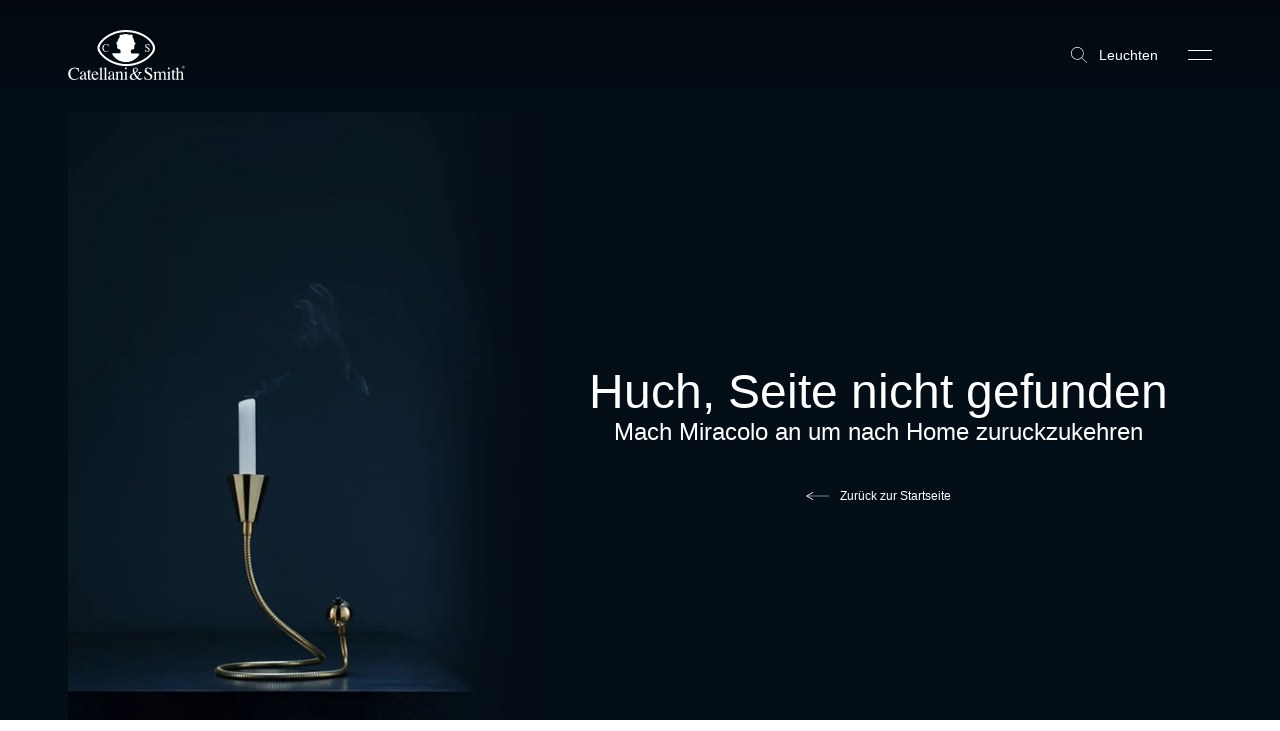

--- FILE ---
content_type: text/html; charset=utf-8
request_url: https://www.catellanismith.com/de/about-giulietta-be-last-episode-finally-home-2/
body_size: 7671
content:
<!DOCTYPE html><html class="scroll-smooth" lang="de"><head><meta charSet="utf-8"/><meta name="viewport" content="width=device-width"/><meta name="next-head-count" content="2"/><link rel="preconnect" href="https://catellani.kinsta.cloud/" crossorigin="anonymous"/><link rel="dns-prefetch" href="https://catellani.kinsta.cloud/"/><link rel="preconnect" href="https://wp.catellanismith.com/" crossorigin="anonymous"/><link rel="dns-prefetch" href="https://wp.catellanismith.com/"/><link rel="preconnect" href="https://www.googletagmanager.com/" crossorigin="anonymous"/><link rel="dns-prefetch" href="https://www.googletagmanager.com/"/><link rel="preconnect" href="https://connect.facebook.net/" crossorigin="anonymous"/><link rel="dns-prefetch" href="https://connect.facebook.net/"/><link rel="preconnect" href="https://connect.facebook.net/" crossorigin="anonymous"/><link rel="dns-prefetch" href="https://connect.facebook.net/"/><link rel="preconnect" href="https://mc.yandex.ru/" crossorigin="anonymous"/><link rel="dns-prefetch" href="https://mc.yandex.ru/"/><link rel="preconnect" href="https://s.pinimg.com/" crossorigin="anonymous"/><link rel="dns-prefetch" href="https://s.pinimg.com/"/><link rel="preconnect" href="https://www.gstatic.com/" crossorigin="anonymous"/><link rel="dns-prefetch" href="https://www.gstatic.com/"/><link rel="preconnect" href="https://static.hotjar.com/" crossorigin="anonymous"/><link rel="dns-prefetch" href="https://static.hotjar.com/"/><link rel="preconnect" href="https://cdn.iubenda.com/" crossorigin="anonymous"/><link rel="dns-prefetch" href="https://cdn.iubenda.com/"/><link rel="preconnect" href="https://js-eu1.hs-scripts.com/" crossorigin="anonymous"/><link rel="dns-prefetch" href="https://js-eu1.hs-scripts.com/"/><link rel="preconnect" href="https://js-eu1.hs-banner.com/" crossorigin="anonymous"/><link rel="dns-prefetch" href="https://js-eu1.hs-banner.com/"/><link rel="preconnect" href="https://js-eu1.hs-analytics.net/" crossorigin="anonymous"/><link rel="dns-prefetch" href="https://js-eu1.hs-analytics.net/"/><link rel="preconnect" href="https://js-eu1.hsadspixel.net/fb.js" crossorigin="anonymous"/><link rel="dns-prefetch" href="https://js-eu1.hsadspixel.net/fb.js"/><link rel="preconnect" href="https://googleads.g.doubleclick.net/" crossorigin="anonymous"/><link rel="dns-prefetch" href="https://googleads.g.doubleclick.net/"/><script>window.dataLayer = window.dataLayer || [];window.dataLayer.push({originalLocation: document.location.protocol + '//' +document.location.hostname + document.location.pathname + document.location.search});</script><link rel="preload" href="/_next/static/media/deb8ea0609f31eac-s.p.woff" as="font" type="font/woff" crossorigin="anonymous" data-next-font="size-adjust"/><link rel="preload" href="/_next/static/media/dfcc411b6318026b-s.p.woff" as="font" type="font/woff" crossorigin="anonymous" data-next-font="size-adjust"/><link rel="preload" href="/_next/static/media/eeddff960d0bda27-s.p.woff2" as="font" type="font/woff2" crossorigin="anonymous" data-next-font="size-adjust"/><link rel="preload" href="/_next/static/media/9d933a6ee46b735c-s.p.woff2" as="font" type="font/woff2" crossorigin="anonymous" data-next-font="size-adjust"/><link rel="preload" href="/_next/static/css/64b6bd7e594963b7.css" as="style"/><link rel="stylesheet" href="/_next/static/css/64b6bd7e594963b7.css" data-n-g=""/><noscript data-n-css=""></noscript><script defer="" nomodule="" src="/_next/static/chunks/polyfills-42372ed130431b0a.js"></script><script data-partytown-config="">
            partytown = {
              lib: "/_next/static/~partytown/"
            };
          </script><script data-partytown="">!(function(w,p,f,c){c=w[p]=w[p]||{};c[f]=(c[f]||[])})(window,'partytown','forward');/* Partytown 0.7.5 - MIT builder.io */
!function(t,e,n,i,r,o,a,d,s,c,p,l){function u(){l||(l=1,"/"==(a=(o.lib||"/~partytown/")+(o.debug?"debug/":""))[0]&&(s=e.querySelectorAll('script[type="text/partytown"]'),i!=t?i.dispatchEvent(new CustomEvent("pt1",{detail:t})):(d=setTimeout(f,1e4),e.addEventListener("pt0",w),r?h(1):n.serviceWorker?n.serviceWorker.register(a+(o.swPath||"partytown-sw.js"),{scope:a}).then((function(t){t.active?h():t.installing&&t.installing.addEventListener("statechange",(function(t){"activated"==t.target.state&&h()}))}),console.error):f())))}function h(t){c=e.createElement(t?"script":"iframe"),t||(c.setAttribute("style","display:block;width:0;height:0;border:0;visibility:hidden"),c.setAttribute("aria-hidden",!0)),c.src=a+"partytown-"+(t?"atomics.js?v=0.7.5":"sandbox-sw.html?"+Date.now()),e.body.appendChild(c)}function f(n,r){for(w(),i==t&&(o.forward||[]).map((function(e){delete t[e.split(".")[0]]})),n=0;n<s.length;n++)(r=e.createElement("script")).innerHTML=s[n].innerHTML,e.head.appendChild(r);c&&c.parentNode.removeChild(c)}function w(){clearTimeout(d)}o=t.partytown||{},i==t&&(o.forward||[]).map((function(e){p=t,e.split(".").map((function(e,n,i){p=p[i[n]]=n+1<i.length?"push"==i[n+1]?[]:p[i[n]]||{}:function(){(t._ptf=t._ptf||[]).push(i,arguments)}}))})),"complete"==e.readyState?u():(t.addEventListener("DOMContentLoaded",u),t.addEventListener("load",u))}(window,document,navigator,top,window.crossOriginIsolated);</script><script defer="" src="/_next/static/chunks/4298.27d9f9cc792aacf9.js"></script><script defer="" src="/_next/static/chunks/3299-607aa8e6dc05c199.js"></script><script defer="" src="/_next/static/chunks/1664-82b5c88a64572899.js"></script><script defer="" src="/_next/static/chunks/4004.21bf2628c6211642.js"></script><script defer="" src="/_next/static/chunks/294.61930ff888c75e64.js"></script><script src="/_next/static/chunks/webpack-842c8bca975a7f24.js" defer=""></script><script src="/_next/static/chunks/framework-b81235c9d75dc1ed.js" defer=""></script><script src="/_next/static/chunks/main-008fa9f697c6a22c.js" defer=""></script><script src="/_next/static/chunks/pages/_app-051a913ba3bb600c.js" defer=""></script><script src="/_next/static/chunks/4139-fe6043427f1057d8.js" defer=""></script><script src="/_next/static/chunks/5982-83a3aa68bc6a6e2d.js" defer=""></script><script src="/_next/static/chunks/pages/%5B...slug%5D-0af209b9b2c9b5bc.js" defer=""></script><script src="/_next/static/catellani/_buildManifest.js" defer=""></script><script src="/_next/static/catellani/_ssgManifest.js" defer=""></script><style id="__jsx-679314790">:root{--catellani-font:'__myFont_8858f9', '__myFont_Fallback_8858f9'}body{font-family:"Helvetica Neue",Helvetica,Arial,serif}</style></head><body class="text-base"><noscript><iframe src="https://gtag.catellanismith.com/ns.html?id=GTM-K7JJCPB" height="0" width="0" style="display:none;visibility:hidden"></iframe></noscript><div id="__next"><div class="pt-20 lg:pt-28 min-h-screen flex p-sides pb-10 bg-dark min-h-screen md:pb-20 mb-10 lg:pb-34"><nav class="absolute pointer-events-none top-0 z-[999] w-full left-0 py-3.75 md:py-8.5 bg-gradient-to-b from-black/40 to-transparent"><div class="sides flex items-center justify-between"><a class="relative link w-[118px] h-13" href="/de/"><svg xmlns="http://www.w3.org/2000/svg" viewBox="0 0 94 40" class="&#x27;absolute left-0 w-full h-full top-0 fill-white"><path d="M46.4 27.24c-11.79 0-21.34-8.38-21.36-12.79 0-4.85 9.57-12.99 21.36-12.79 13.35.25 21.34 8.28 21.36 12.79.02 4.77-9.56 12.79-21.36 12.79ZM46.4 0C33.64-.24 23.27 8.98 23.3 14.46c.02 5 10.34 14.46 23.1 14.46s23.13-9.06 23.11-14.46C69.51 9.39 60.84.29 46.4 0Z"></path><path d="M51.1 3.86c.52.49.77 1.18.2 1.67.57 1.15 1.46 2.18 1.35 3.62.34.75 1.46 1.32 1.03 2.27-.69 0-.71.75-.83 1.23-.52.66.69 2.35-.6 2.79-.8.17-1.92-.03-2.18 1.03.17.78-.34 1.92.72 2.27 2.13.26 3.97 0 6.2.23-.29.97-1.15 1.92-1.76 2.87-3.19 3.16-7.81 4.76-12.28 3.41-3.09-.69-6.66-3.27-7.87-6.28l.31-.32 6.09-.11c.75-.37.37-1.35.31-1.95-.06-1.72-2.38-.83-2.67-2.38-.17-1.09.49-2.35-.63-3.21-.23-1.29 1.46-1.76 1.23-3.09.7-.82 1.23-1.76 1.55-2.79-.6-.29-.11-.97.2-1.35 1.81.34 3.56-1.03 5.6-.4 1.35.49 2.56.34 4.02.52M28.05 12.2c-.53.61-.81 1.4-.78 2.2-.03.78.24 1.54.75 2.13.47.5 1.1.83 1.78.91.68.08 1.37-.08 1.94-.47.27-.18.51-.4.71-.66l-.16-.16c-.21.22-.45.41-.71.57-.37.22-.79.33-1.22.33-.29 0-.58-.06-.84-.18s-.49-.31-.67-.53a2.94 2.94 0 0 1-.6-1.91c-.04-.73.16-1.45.57-2.05.17-.23.38-.42.64-.55.25-.13.54-.19.82-.19.27 0 .55.05.79.17.25.12.46.3.62.52.2.29.35.62.44.97h.19l-.08-2.02h-.18c-.02.09-.08.17-.15.22a.44.44 0 0 1-.22.07c-.19-.04-.37-.09-.55-.15-.31-.09-.63-.14-.95-.15-.41-.01-.81.06-1.18.23-.37.16-.7.4-.97.71M61.59 17.41h.19c0-.07.03-.14.06-.2.02-.03.05-.06.09-.08.04-.02.08-.02.11-.02.17.04.33.09.49.15.26.1.54.15.82.16.48.02.94-.15 1.29-.47a1.56 1.56 0 0 0 .51-1.17c0-.33-.09-.64-.28-.91a3.98 3.98 0 0 0-.99-.84l-.75-.48a2.81 2.81 0 0 1-.62-.52.977.977 0 0 1-.2-.59c0-.11.02-.23.06-.33.04-.1.11-.2.2-.27a.97.97 0 0 1 .61-.22c.33.01.65.13.91.34.36.31.59.74.67 1.2h.21l-.19-1.91h-.17c-.02.08-.05.15-.1.22a.36.36 0 0 1-.1.07c-.04.01-.08.02-.12.01-.16-.04-.32-.09-.47-.15-.22-.09-.46-.14-.7-.15a1.513 1.513 0 0 0-1.13.44c-.14.15-.26.33-.33.52-.08.19-.11.4-.11.61 0 .34.13.68.36.93.16.17.33.32.52.44l.73.48c.29.18.57.39.82.62.19.2.3.48.3.76 0 .14-.01.28-.07.41a.965.965 0 0 1-.93.62c-.24 0-.49-.05-.7-.16-.22-.11-.41-.27-.56-.46a3.46 3.46 0 0 1-.51-.97h-.19l.27 1.92ZM6.57 30.33c.3.1.61.17.92.23.14 0 .27-.04.38-.11.13-.08.22-.21.26-.35h.3l.12 3.23h-.33a4.74 4.74 0 0 0-.75-1.55 2.81 2.81 0 0 0-1.06-.84c-.41-.19-.87-.28-1.32-.27-.48 0-.95.09-1.38.3-.43.21-.8.51-1.09.89a5.07 5.07 0 0 0-.96 3.28c-.06 1.11.3 2.2 1.01 3.06.31.37.71.66 1.15.86.44.2.92.3 1.41.28.72 0 1.43-.19 2.05-.55.44-.24.84-.54 1.2-.88l.26.26A4.981 4.981 0 0 1 4.93 40a4.743 4.743 0 0 1-3.67-1.48c-.85-.93-1.3-2.16-1.26-3.41-.04-1.3.43-2.57 1.32-3.53a4.753 4.753 0 0 1 3.62-1.5c.54 0 1.08.08 1.6.23M12.89 35.91c-.46.14-.91.34-1.32.59-.67.42-1.01.89-1.01 1.42-.01.18.02.36.1.53.08.16.19.31.34.41.18.13.39.2.61.2.31 0 .62-.09.88-.26.13-.06.24-.15.31-.27.08-.12.12-.25.13-.39l-.04-2.22Zm-2.57.78c.82-.46 1.68-.84 2.57-1.15v-.6c.02-.34-.03-.68-.14-1-.1-.17-.25-.3-.43-.38-.18-.08-.37-.11-.57-.09-.24 0-.47.06-.68.19-.1.05-.18.12-.24.21s-.09.2-.09.31c0 .1.02.19.04.28.02.09.03.17.04.26.01.11 0 .21-.05.31s-.12.18-.21.24c-.1.06-.23.1-.35.09-.09 0-.18-.01-.26-.05a.691.691 0 0 1-.22-.16.707.707 0 0 1-.17-.46c.02-.2.09-.4.19-.58.1-.18.24-.33.41-.45a2.6 2.6 0 0 1 1.76-.54c.91 0 1.52.29 1.84.88.2.44.29.93.26 1.42v2.82c0 .19.03.38.08.56.02.08.07.15.14.2.07.05.15.07.24.07s.18-.01.26-.05c.13-.07.25-.15.36-.24v.36c-.14.17-.3.32-.48.44-.24.16-.52.25-.8.26a.822.822 0 0 1-.38-.06.713.713 0 0 1-.3-.24c-.15-.21-.23-.46-.23-.72-.28.25-.59.48-.91.68-.36.24-.78.37-1.21.38-.19 0-.39-.04-.57-.12-.18-.08-.34-.19-.48-.33-.15-.14-.26-.31-.34-.49-.08-.19-.11-.38-.11-.58 0-.35.11-.69.28-.98.18-.3.43-.54.73-.71M18.39 33.31v.48h-1.43v4.04c0 .27.02.54.09.8.04.14.13.27.25.36.12.09.27.13.42.13.16 0 .31-.04.44-.12.16-.11.31-.24.44-.38l.18.15-.15.21c-.2.29-.46.53-.77.71-.24.13-.51.2-.79.2-.24.02-.48-.05-.68-.18-.2-.13-.36-.33-.44-.56a2.99 2.99 0 0 1-.16-1.11v-4.25h-.78s-.04-.02-.05-.04v-.06c0-.04 0-.07.03-.1.06-.06.13-.12.2-.17.24-.2.47-.42.69-.65.14-.17.47-.6.99-1.32h.11v1.84l1.42.02Z"></path><path d="M20 34.4c-.17.29-.27.61-.32.95h2.91c-.02-.36-.11-.71-.26-1.04a1.206 1.206 0 0 0-1.14-.61c-.25 0-.49.06-.7.18-.21.12-.39.31-.5.53m3.34-.54c.25.25.45.55.58.89.13.33.18.69.16 1.05h-4.41c.05 1.08.29 1.87.74 2.36.19.23.43.42.7.55.27.13.57.19.87.2.44.01.88-.12 1.24-.38.38-.3.69-.67.93-1.09l.25.08c-.22.63-.59 1.2-1.08 1.65-.25.25-.56.44-.89.57-.33.13-.68.19-1.04.18-.4.02-.79-.06-1.15-.24-.36-.17-.66-.43-.89-.76-.48-.67-.73-1.47-.72-2.29-.02-.88.28-1.74.83-2.43.25-.33.58-.6.96-.77.38-.18.79-.27 1.21-.25.64 0 1.26.24 1.73.68M24.58 39.57c.31 0 .62-.1.88-.27a.999.999 0 0 0 .23-.79v-6.82c.01-.21-.01-.43-.08-.63a.59.59 0 0 0-.24-.23.628.628 0 0 0-.33-.06c-.07 0-.14 0-.22.02l-.29.06v-.23c.63-.17 1.39-.4 2.28-.68h.04l.01.02v8.58c-.02.14 0 .28.03.41.04.13.1.26.18.37.27.16.57.24.88.23v.2h-3.39v-.18ZM28.15 39.57c.31 0 .62-.1.88-.27a.999.999 0 0 0 .23-.79v-6.82c.01-.21-.01-.43-.08-.63-.05-.1-.14-.18-.24-.24s-.22-.07-.33-.06c-.07 0-.14 0-.22.02l-.29.06v-.23c.63-.17 1.39-.4 2.28-.68h.04l.01.02v8.58c-.02.14-.01.28.02.41.04.13.1.26.18.37.27.16.57.24.88.23v.2h-3.39v-.18ZM35.52 35.91c-.46.14-.91.34-1.32.59-.68.42-1.03.9-1.03 1.43-.01.18.02.36.1.53.08.16.19.31.34.41.17.13.39.2.6.2.31 0 .62-.09.88-.26.13-.06.24-.15.31-.27s.12-.25.13-.39l-.02-2.23Zm-2.57.78c.82-.46 1.68-.84 2.57-1.15v-.6c.02-.34-.03-.68-.15-1-.1-.17-.25-.3-.42-.38-.18-.08-.37-.11-.56-.09-.24 0-.48.06-.68.19-.1.05-.18.12-.24.21s-.09.2-.09.31c0 .09.02.19.04.28.02.09.03.17.04.26.01.11 0 .21-.05.31s-.12.18-.21.24c-.1.06-.23.1-.35.09-.09 0-.18-.01-.26-.05a.691.691 0 0 1-.22-.16.707.707 0 0 1-.17-.46c.02-.21.09-.4.19-.58.1-.18.25-.33.41-.45a2.6 2.6 0 0 1 1.76-.54c.91 0 1.52.29 1.84.88.2.44.29.93.26 1.42v2.82c0 .19 0 .38.05.56.02.08.07.16.14.21.07.05.15.07.24.07s.18-.01.26-.05c.12-.07.25-.15.36-.24v.36c-.14.17-.3.32-.49.44-.23.16-.51.25-.8.26a.822.822 0 0 1-.38-.06.713.713 0 0 1-.3-.24 1.32 1.32 0 0 1-.24-.72c-.28.26-.59.48-.91.68-.36.23-.78.37-1.21.38-.19 0-.39-.04-.57-.11a1.582 1.582 0 0 1-.81-.82c-.08-.19-.11-.38-.11-.58 0-.35.11-.69.28-.98.18-.3.43-.54.73-.71"></path><path d="M37.64 39.57c.25-.01.49-.1.68-.25.16-.24.23-.53.19-.81v-3.59c.01-.21-.02-.42-.08-.63a.542.542 0 0 0-.24-.21c-.1-.05-.21-.06-.32-.05h-.13l-.16.02v-.25c.19-.05.65-.19 1.37-.42l.66-.21s.05 0 .06.04v1.12c.31-.31.65-.58 1.01-.83.34-.22.73-.34 1.13-.34.32 0 .63.09.88.28.5.35.75.99.75 1.9v3.28c-.02.26.05.51.2.72.09.08.2.15.31.19.12.04.24.05.36.04v.2h-2.99v-.2c.26-.01.51-.12.71-.29.17-.28.24-.61.2-.93v-2.99c.01-.35-.06-.69-.22-1a.894.894 0 0 0-.35-.32.855.855 0 0 0-.47-.08c-.3 0-.59.11-.84.28-.22.16-.42.34-.61.53v3.92c-.02.12 0 .25.04.36.04.12.1.22.19.31.21.13.46.2.71.19v.2h-3.05v-.19ZM45.52 30.19c.07-.07.15-.13.24-.16.09-.04.19-.06.28-.05a.776.776 0 0 1 .52.22c.07.07.12.15.16.24.04.09.05.18.05.28 0 .1-.02.19-.05.28-.04.09-.09.17-.16.23-.14.13-.32.21-.52.21a.717.717 0 0 1-.73-.72c0-.19.08-.38.21-.51Zm-1.11 9.38c.33 0 .66-.09.95-.26.13-.12.19-.44.19-1v-3.37c.01-.22 0-.43-.06-.64a.414.414 0 0 0-.17-.22.423.423 0 0 0-.27-.07h-.15l-.44.11v-.16l.3-.09c.81-.26 1.38-.44 1.7-.58.08-.04.16-.07.25-.08v5.13c-.04.35.02.7.19 1 .26.18.57.27.88.26v.2h-3.39l.02-.22ZM54.27 33.08a1.894 1.894 0 0 0 .63-1.33c.01-.32-.1-.64-.32-.88-.1-.11-.23-.2-.37-.26a.957.957 0 0 0-.44-.08c-.15 0-.31.02-.45.08s-.27.15-.37.27c-.21.26-.31.58-.29.91 0 .33.06.65.16.96.12.37.27.72.44 1.07.37-.2.72-.44 1.03-.72m-.91 5.89c.4-.16.77-.39 1.08-.68-.44-.56-.78-1.04-1.03-1.42-.25-.38-.63-1.05-1.16-2.01-.41.22-.79.51-1.12.85-.39.41-.6.96-.6 1.52 0 .51.18 1 .52 1.38.17.19.38.34.61.44.23.1.48.15.74.14.33-.01.66-.09.96-.22Zm-1.32-4.62c-.08-.17-.15-.34-.21-.52-.07-.18-.12-.36-.17-.54-.04-.15-.07-.29-.09-.44-.02-.15-.04-.29-.04-.44-.02-.62.2-1.22.61-1.68.2-.22.44-.39.71-.51.27-.12.56-.17.85-.16.51-.02 1.02.15 1.42.47.17.16.31.35.4.56.09.22.13.45.12.68 0 .29-.05.58-.17.84-.12.26-.3.49-.53.68-.46.39-.96.7-1.51.95.41.75.72 1.28.92 1.59.2.31.52.76.99 1.37.41-.47.76-1 1.04-1.57.16-.33.26-.68.29-1.05a.592.592 0 0 0-.06-.32.512.512 0 0 0-.23-.23c-.2-.08-.41-.12-.63-.13v-.29h3.11v.31c-.24.02-.48.08-.71.17-.28.15-.51.39-.65.68l-.37.67c-.26.48-.48.85-.66 1.1-.18.25-.44.61-.8 1.05.2.23.42.46.64.67.43.4.98.64 1.57.67.28.01.56-.07.79-.23.2-.16.37-.34.53-.54l.22.17c-.07.19-.17.37-.3.52-.14.2-.31.39-.49.56-.25.21-.54.36-.86.44-.18.05-.37.08-.56.08-.49-.01-.96-.17-1.36-.44-.39-.26-.75-.55-1.08-.88-.38.35-.81.65-1.28.88-.58.28-1.21.42-1.85.41-.65.03-1.29-.18-1.8-.6-.22-.21-.4-.46-.52-.74-.12-.28-.17-.59-.15-.89 0-.62.2-1.23.6-1.71a5.59 5.59 0 0 1 1.68-1.34l.58-.31ZM61.12 36.92c.2.56.48 1.07.86 1.53.25.32.58.57.95.74.37.17.77.26 1.18.25.44 0 .86-.15 1.19-.44.17-.15.3-.34.39-.55.09-.21.13-.44.11-.67 0-.23-.04-.45-.13-.66-.09-.21-.22-.4-.38-.56-.43-.38-.89-.71-1.38-.99l-1.23-.77c-.32-.2-.62-.44-.88-.71-.39-.41-.6-.94-.61-1.5 0-.34.05-.67.18-.98.12-.31.31-.59.55-.83.25-.24.55-.43.88-.56.33-.12.68-.18 1.03-.16.4.02.8.09 1.18.23.26.1.52.18.79.23.07 0 .13 0 .2-.02.06-.02.12-.06.17-.1.08-.1.13-.22.16-.35h.29l.32 3.05h-.34c-.13-.76-.53-1.44-1.13-1.93-.44-.34-.98-.53-1.53-.55-.37 0-.74.12-1.03.35-.15.11-.26.26-.34.43-.08.17-.11.35-.1.54 0 .35.11.68.34.95.3.33.66.61 1.04.84l1.26.78c.63.35 1.19.79 1.67 1.32.32.42.49.93.48 1.46 0 .36-.07.71-.21 1.04-.15.33-.36.62-.63.85-.6.52-1.38.78-2.17.75-.47 0-.94-.09-1.39-.25-.27-.1-.54-.19-.82-.25-.07 0-.13 0-.19.03s-.11.07-.15.13c-.06.1-.1.22-.11.34h-.33l-.44-3.05.34.03ZM68.01 39.57c.25 0 .5-.06.73-.18a.8.8 0 0 0 .23-.37c.05-.14.06-.29.04-.44v-3.62c.03-.23-.02-.47-.14-.67a.625.625 0 0 0-.2-.13c-.08-.03-.16-.04-.24-.03h-.22c-.06.01-.12.03-.18.05v-.22l.51-.17c.19-.06.49-.17.91-.33.42-.15.64-.24.67-.24s.04 0 .04.04v1.08c.35-.35.75-.65 1.19-.88.32-.16.68-.24 1.04-.24.22 0 .43.03.63.12s.37.21.51.38c.17.21.3.46.37.72.27-.29.56-.55.88-.78.4-.28.87-.43 1.36-.44.32-.03.63.04.9.21.27.17.48.41.6.71.17.53.25 1.08.22 1.64v2.9a.87.87 0 0 0 .23.68c.24.15.52.23.8.24v.2h-3.16v-.2c.28 0 .56-.08.79-.25.16-.23.23-.5.19-.78v-3.02c.02-.34-.03-.68-.15-1.01a.964.964 0 0 0-.42-.45.96.96 0 0 0-.6-.12c-.32.01-.62.12-.88.3-.23.17-.44.35-.63.56v3.58c-.02.3.05.6.2.86.11.11.24.2.38.26.15.05.3.07.46.06v.2h-3.21v-.2c.31 0 .61-.11.84-.31.16-.37.22-.78.18-1.18v-1.96c.03-.5-.02-1-.14-1.48a.952.952 0 0 0-.36-.52.89.89 0 0 0-.61-.17c-.3 0-.58.08-.84.24-.28.16-.52.36-.72.61v3.85c-.03.25.04.51.19.71.23.16.52.24.8.2v.2H68v-.21Z"></path><path d="M79.91 30.19c.07-.07.15-.13.23-.16.09-.04.18-.06.28-.05.19 0 .38.08.52.21a.717.717 0 0 1 .15.8c-.04.09-.09.17-.16.23-.14.13-.32.21-.52.21s-.38-.07-.52-.21c-.13-.14-.21-.32-.21-.51s.07-.38.21-.51Zm-1.11 9.38c.33 0 .66-.09.95-.26.13-.12.2-.44.2-1v-3.37c0-.22-.01-.43-.06-.64a.414.414 0 0 0-.17-.22.423.423 0 0 0-.27-.07h-.15l-.44.11v-.16l.3-.09c.81-.26 1.38-.44 1.7-.58.08-.04.16-.07.25-.08v5.13c-.04.35.02.7.19 1 .26.18.57.27.88.26v.2h-3.39l.02-.22ZM85.75 33.31v.49h-1.43v4.04c-.01.27.02.54.09.8.04.14.12.27.24.36.12.09.27.13.42.12.16 0 .31-.04.44-.12.16-.11.31-.24.44-.38l.19.15-.15.21c-.2.29-.47.53-.78.71-.24.13-.51.2-.78.2-.24.02-.48-.04-.69-.18-.2-.13-.36-.33-.44-.56a2.99 2.99 0 0 1-.16-1.11v-4.25h-.75l-.05-.04v-.06c0-.04 0-.07.03-.1.06-.06.13-.12.2-.17.24-.2.47-.42.69-.65.14-.17.47-.6 1-1.32h.11v1.83l1.4.02Z"></path><path d="M85.82 39.57c.28 0 .54-.11.75-.28.16-.3.22-.64.18-.97v-6.73c.01-.2-.02-.4-.1-.58-.07-.12-.23-.19-.5-.19h-.32v-.25l.77-.22c.3-.08.52-.15.63-.19l.68-.22v4.37c.23-.28.5-.53.78-.74.39-.27.85-.42 1.32-.42a1.532 1.532 0 0 1 1.55.95c.16.42.24.87.22 1.32v2.86c-.03.33.03.66.17.96.19.18.44.29.71.3v.2h-3.05v-.2c.29 0 .57-.11.79-.29.15-.3.21-.64.18-.97v-2.84c.01-.38-.06-.76-.23-1.1a.868.868 0 0 0-.86-.44c-.39 0-.76.15-1.05.39-.34.26-.52.44-.52.51v3.46c-.04.34.02.68.19.98.23.17.5.27.78.28v.2H85.8v-.15ZM92.26 29.39c-.08-.04-.17-.05-.26-.04h-.18v.44h.2c.07 0 .14 0 .21-.03.04-.01.07-.04.1-.08.02-.04.03-.08.03-.12 0-.03 0-.07-.02-.1a.178.178 0 0 0-.07-.08m-.24-.2c.12 0 .23.01.34.05.06.02.11.07.15.12.04.06.05.12.04.19 0 .05 0 .1-.03.14a.26.26 0 0 1-.1.11c-.05.03-.11.05-.18.06.04 0 .08.02.12.04.04.02.07.05.09.08.04.06.06.12.07.19v.25h-.2v-.15c0-.05 0-.11-.02-.16a.305.305 0 0 0-.1-.13.528.528 0 0 0-.25-.04h-.16v.49h-.22v-1.24h.44Zm-.67-.07a.984.984 0 0 0-.22 1.06c.07.18.2.33.36.44a.986.986 0 0 0 .92.1c.12-.05.23-.12.32-.22.1-.09.18-.2.24-.32s.09-.25.09-.38-.02-.27-.07-.39a.911.911 0 0 0-.22-.33 1.06 1.06 0 0 0-.33-.22c-.12-.05-.26-.07-.39-.07s-.26.03-.38.09-.23.14-.32.23Zm1.49 1.49c-.19.19-.43.3-.69.33-.26.03-.53-.04-.74-.18-.22-.15-.38-.36-.46-.61-.08-.25-.06-.52.04-.77.1-.24.28-.44.51-.57a1.153 1.153 0 0 1 1.42.28c.17.2.26.46.26.72 0 .15-.03.3-.08.43-.06.14-.14.26-.25.37Z"></path></svg></a></div></nav></div></div><script id="__NEXT_DATA__" type="application/json">{"props":{"pageProps":{},"__N_SSG":true},"page":"/[...slug]","query":{},"buildId":"catellani","isFallback":true,"dynamicIds":[4298,3299,4004,294],"gsp":true,"locale":"de","locales":["it","en","fr","es","ru","de"],"defaultLocale":"it","scriptLoader":[]}</script></body></html>

--- FILE ---
content_type: application/javascript; charset=utf-8
request_url: https://www.catellanismith.com/_next/static/chunks/webpack-842c8bca975a7f24.js
body_size: 3252
content:
!function(){"use strict";var e,t,c,a,n,f,r,d,b,o={},u={};function i(e){var t=u[e];if(void 0!==t)return t.exports;var c=u[e]={exports:{}},a=!0;try{o[e].call(c.exports,c,c.exports,i),a=!1}finally{a&&delete u[e]}return c.exports}i.m=o,e=[],i.O=function(t,c,a,n){if(c){n=n||0;for(var f=e.length;f>0&&e[f-1][2]>n;f--)e[f]=e[f-1];e[f]=[c,a,n];return}for(var r=1/0,f=0;f<e.length;f++){for(var c=e[f][0],a=e[f][1],n=e[f][2],d=!0,b=0;b<c.length;b++)r>=n&&Object.keys(i.O).every(function(e){return i.O[e](c[b])})?c.splice(b--,1):(d=!1,n<r&&(r=n));if(d){e.splice(f--,1);var o=a();void 0!==o&&(t=o)}}return t},i.n=function(e){var t=e&&e.__esModule?function(){return e.default}:function(){return e};return i.d(t,{a:t}),t},c=Object.getPrototypeOf?function(e){return Object.getPrototypeOf(e)}:function(e){return e.__proto__},i.t=function(e,a){if(1&a&&(e=this(e)),8&a||"object"==typeof e&&e&&(4&a&&e.__esModule||16&a&&"function"==typeof e.then))return e;var n=Object.create(null);i.r(n);var f={};t=t||[null,c({}),c([]),c(c)];for(var r=2&a&&e;"object"==typeof r&&!~t.indexOf(r);r=c(r))Object.getOwnPropertyNames(r).forEach(function(t){f[t]=function(){return e[t]}});return f.default=function(){return e},i.d(n,f),n},i.d=function(e,t){for(var c in t)i.o(t,c)&&!i.o(e,c)&&Object.defineProperty(e,c,{enumerable:!0,get:t[c]})},i.f={},i.e=function(e){return Promise.all(Object.keys(i.f).reduce(function(t,c){return i.f[c](e,t),t},[]))},i.u=function(e){return 4139===e?"static/chunks/4139-fe6043427f1057d8.js":3299===e?"static/chunks/3299-607aa8e6dc05c199.js":1664===e?"static/chunks/1664-82b5c88a64572899.js":4229===e?"static/chunks/4229-7e2f03fe5e5df3cb.js":"static/chunks/"+(1255===e?"7d0bf13e":e)+"."+({119:"b86fe09f5a1351b6",147:"cc684576c8eea200",218:"9cf9670d00e26c5e",268:"61f6e21897c39d82",294:"61930ff888c75e64",298:"8c347d4fcd2888f8",392:"cac8d010d5867198",476:"9790101345d9881c",523:"9ff1922858fc458e",528:"1a8af988a90e5bb2",574:"6b47aa4af15a29e1",712:"98466ca76ef603cb",719:"1ef996cfe5533fd7",754:"f1872f052f24401c",1067:"0c46ecd201a10127",1228:"c4e9c7dce0e40938",1244:"85a6010b27ef4be0",1248:"21df616910dc31b7",1255:"695b80b0cb6e1da3",1655:"b1a4def288e5d7c6",1720:"45e28ce2fd80f13c",1767:"82b4907970611830",1892:"1efb9f5375a67a2f",2126:"f45340e06747b393",2275:"92fd8173f2345ba4",2277:"7f11995b8c6d01cf",2337:"116cf9622ed9b23e",2387:"f4cceedc3323c7ac",2392:"f977a4bd74b4fcb4",2534:"1c260ef5a2e19a9c",2681:"35bfcf4b735b8cf6",2781:"dd165b557a52bfd1",2962:"06be48e1e8636ea2",3028:"2ba6aa678173fccb",3065:"f2a83ef9354922b9",3096:"3f69814b41202b77",3477:"d4ea155facec54f6",3579:"fb430bacdb477346",3919:"9457c73281a86498",3944:"9502472da73844eb",3953:"15dce57111a5bf00",4004:"21bf2628c6211642",4075:"ca87e6c3d4cd9101",4106:"cffb99dfbacbef3c",4110:"46b8c5d278138b43",4175:"44a6885de7ae92d6",4298:"27d9f9cc792aacf9",4439:"c89491ee33526b29",4471:"e1ba287a52823df0",4500:"18bae30227dde397",4650:"5ab7bb5f8ff80c17",4654:"be2032982fca9b77",4823:"e8823b345aac8e96",4927:"af4e37557848edd6",5027:"0656f69951795987",5254:"f10177959ea9b10a",5266:"dd50dad4b4411ef2",5516:"32ad08635aecf6ef",6e3:"a38b6bb1df074a7d",6129:"476a3eaea10755ed",6289:"60aee3d5cb356427",6295:"f7889257411ea7a2",6413:"7b5193495290af9e",6708:"1f9e303f3296247b",6805:"af3125251a558fb4",6815:"96f5e51dac91643a",6864:"1d6fa3c92d85bddd",6922:"25b54ff8d09cf65d",6940:"98d6326c08e72766",6963:"b5933838aa28adfd",6996:"a017a30808f8f149",7021:"485ceb2c0bc1de20",7025:"8ecfe858634e4794",7210:"5aff1b60aa9899a6",7486:"8b4792e82aac08c3",7495:"5db3b13db8031432",7506:"04339b25135aa2b0",7529:"a9c843891adcd3f0",7827:"2c216cd7ebaeeb29",8667:"904cdaa60a8f4f6a",8695:"ca21451ee48b7adb",8696:"d14fd1fe00da9202",8718:"c8ab47d0e1b08a6c",8925:"dc1eb92f70c2f6da",9053:"3e065948b35d9490",9064:"f6a588ed072c30c0",9072:"2de2ded3b054d442",9157:"9320ad299d1e7aff",9347:"802e7c1a4ab47c27",9383:"cbcbb6a20a39f276",9388:"d60548e10157b5ae",9454:"1a32a1e0dd105296",9517:"14e48f9f1b0d0916",9598:"c0544058f02f8ade"})[e]+".js"},i.miniCssF=function(e){},i.g=function(){if("object"==typeof globalThis)return globalThis;try{return this||Function("return this")()}catch(e){if("object"==typeof window)return window}}(),i.o=function(e,t){return Object.prototype.hasOwnProperty.call(e,t)},a={},n="_N_E:",i.l=function(e,t,c,f){if(a[e]){a[e].push(t);return}if(void 0!==c)for(var r,d,b=document.getElementsByTagName("script"),o=0;o<b.length;o++){var u=b[o];if(u.getAttribute("src")==e||u.getAttribute("data-webpack")==n+c){r=u;break}}r||(d=!0,(r=document.createElement("script")).charset="utf-8",r.timeout=120,i.nc&&r.setAttribute("nonce",i.nc),r.setAttribute("data-webpack",n+c),r.src=i.tu(e)),a[e]=[t];var s=function(t,c){r.onerror=r.onload=null,clearTimeout(l);var n=a[e];if(delete a[e],r.parentNode&&r.parentNode.removeChild(r),n&&n.forEach(function(e){return e(c)}),t)return t(c)},l=setTimeout(s.bind(null,void 0,{type:"timeout",target:r}),12e4);r.onerror=s.bind(null,r.onerror),r.onload=s.bind(null,r.onload),d&&document.head.appendChild(r)},i.r=function(e){"undefined"!=typeof Symbol&&Symbol.toStringTag&&Object.defineProperty(e,Symbol.toStringTag,{value:"Module"}),Object.defineProperty(e,"__esModule",{value:!0})},i.tt=function(){return void 0===f&&(f={createScriptURL:function(e){return e}},"undefined"!=typeof trustedTypes&&trustedTypes.createPolicy&&(f=trustedTypes.createPolicy("nextjs#bundler",f))),f},i.tu=function(e){return i.tt().createScriptURL(e)},i.p="/_next/",r={2272:0},i.f.j=function(e,t){var c=i.o(r,e)?r[e]:void 0;if(0!==c){if(c)t.push(c[2]);else if(2272!=e){var a=new Promise(function(t,a){c=r[e]=[t,a]});t.push(c[2]=a);var n=i.p+i.u(e),f=Error();i.l(n,function(t){if(i.o(r,e)&&(0!==(c=r[e])&&(r[e]=void 0),c)){var a=t&&("load"===t.type?"missing":t.type),n=t&&t.target&&t.target.src;f.message="Loading chunk "+e+" failed.\n("+a+": "+n+")",f.name="ChunkLoadError",f.type=a,f.request=n,c[1](f)}},"chunk-"+e,e)}else r[e]=0}},i.O.j=function(e){return 0===r[e]},d=function(e,t){var c,a,n=t[0],f=t[1],d=t[2],b=0;if(n.some(function(e){return 0!==r[e]})){for(c in f)i.o(f,c)&&(i.m[c]=f[c]);if(d)var o=d(i)}for(e&&e(t);b<n.length;b++)a=n[b],i.o(r,a)&&r[a]&&r[a][0](),r[a]=0;return i.O(o)},(b=self.webpackChunk_N_E=self.webpackChunk_N_E||[]).forEach(d.bind(null,0)),b.push=d.bind(null,b.push.bind(b))}();
;(function(){if(typeof document==="undefined"||!/(?:^|;\s)__vercel_toolbar=1(?:;|$)/.test(document.cookie))return;var s=document.createElement('script');s.src='https://vercel.live/_next-live/feedback/feedback.js';s.setAttribute("data-explicit-opt-in","true");s.setAttribute("data-cookie-opt-in","true");s.setAttribute("data-deployment-id","dpl_F9GAE8urKoj9RRc1CxL5azVjcZka");((document.head||document.documentElement).appendChild(s))})();

--- FILE ---
content_type: application/javascript; charset=utf-8
request_url: https://www.catellanismith.com/_next/static/chunks/7486.8b4792e82aac08c3.js
body_size: 38
content:
"use strict";(self.webpackChunk_N_E=self.webpackChunk_N_E||[]).push([[7486],{7486:function(e,n,l){l.r(n);var s=l(2253),t=l(4932),u=l(5893);l(7294),n.default=function(e){return(0,u.jsx)("svg",(0,t._)((0,s._)({viewBox:"0 0 24 24",fill:"none",xmlns:"http://www.w3.org/2000/svg"},e),{children:(0,u.jsx)("path",{clipRule:"evenodd",d:"M11 2.206 4.765 9.734 4 9.09l7.521-9 7.479 9-.764.646L12 2.205V24.09h-1V2.206Z"})}))}}}]);

--- FILE ---
content_type: application/javascript; charset=utf-8
request_url: https://www.catellanismith.com/_next/static/chunks/2781.dd165b557a52bfd1.js
body_size: 120
content:
"use strict";(self.webpackChunk_N_E=self.webpackChunk_N_E||[]).push([[2781],{2504:function(e,s,n){n.r(s);var l=n(2253),t=n(4932),u=n(5893);n(7294),s.default=function(e){return(0,u.jsx)("svg",(0,t._)((0,l._)({xmlns:"http://www.w3.org/2000/svg",viewBox:"0 0 16 16"},e),{children:(0,u.jsx)("path",{d:"M10.57 11.04A6.331 6.331 0 0 1 0 6.34C0 2.85 2.84 0 6.33 0s6.33 2.84 6.33 6.33c0 1.63-.62 3.11-1.63 4.24l4.96 4.96-.47.47-4.96-4.96ZM6.33.67C9.46.67 12 3.21 12 6.34s-2.54 5.67-5.67 5.67S.67 9.46.67 6.33 3.21.67 6.33.67Z",fillRule:"evenodd"})}))}}}]);

--- FILE ---
content_type: application/javascript; charset=utf-8
request_url: https://www.catellanismith.com/_next/static/chunks/4004.21bf2628c6211642.js
body_size: 536
content:
"use strict";(self.webpackChunk_N_E=self.webpackChunk_N_E||[]).push([[4004],{4004:function(e,n,t){t.r(n),t.d(n,{default:function(){return u}});var l=t(5893),s=t(5152),a=t.n(s);t(1817);var i=t(1664),r=t.n(i),c=a()(t.e(294).then(t.bind(t,294)),{loadableGenerated:{webpack:function(){return[294]}},loading:function(){return(0,l.jsx)("svg",{width:94,height:40})}});function u(e){return(0,l.jsx)("div",{className:"pt-20 lg:pt-28 min-h-screen flex p-sides pb-10 bg-dark min-h-screen md:pb-20 mb-10 lg:pb-34",children:(0,l.jsx)("nav",{className:"absolute pointer-events-none top-0 z-[999] w-full left-0 py-3.75 md:py-8.5 bg-gradient-to-b from-black/40 to-transparent",children:(0,l.jsx)("div",{className:"sides flex items-center justify-between",children:(0,l.jsx)(r(),{className:"relative link w-[118px] h-13",href:"/",children:(0,l.jsx)(c,{className:"'absolute left-0 w-full h-full top-0 fill-white"})})})})})}}}]);

--- FILE ---
content_type: application/javascript; charset=utf-8
request_url: https://www.catellanismith.com/_next/static/chunks/pages/404-b3814a4b10e16a4d.js
body_size: 51
content:
(self.webpackChunk_N_E=self.webpackChunk_N_E||[]).push([[2197],{394:function(n,u,t){(window.__NEXT_P=window.__NEXT_P||[]).push(["/404",function(){return t(1574)}])},1574:function(n,u,t){"use strict";t.r(u),t.d(u,{__N_SSG:function(){return e},default:function(){return f}});var _=t(2253),r=t(5893),c=t(8120),e=!0;function f(n){return(0,r.jsx)(c.Z,(0,_._)({},n))}}},function(n){n.O(0,[4139,4229,5982,8120,2888,9774,179],function(){return n(n.s=394)}),_N_E=n.O()}]);

--- FILE ---
content_type: application/javascript; charset=utf-8
request_url: https://www.catellanismith.com/_next/static/chunks/268.61f6e21897c39d82.js
body_size: -40
content:
"use strict";(self.webpackChunk_N_E=self.webpackChunk_N_E||[]).push([[268],{268:function(s,e,n){n.r(e);var t=n(2253),h=n(4932),u=n(5893);n(7294),e.default=function(s){return(0,u.jsx)("svg",(0,h._)((0,t._)({xmlns:"http://www.w3.org/2000/svg",viewBox:"0 0 9 6"},s),{children:(0,u.jsx)("path",{d:"M7.85.49 4.5 3.71 1.15.49h-.9v.91L4.5 5.51 8.75 1.4V.49h-.9z"})}))}}}]);

--- FILE ---
content_type: application/javascript; charset=utf-8
request_url: https://www.catellanismith.com/_next/static/chunks/5982-83a3aa68bc6a6e2d.js
body_size: 2445
content:
(self.webpackChunk_N_E=self.webpackChunk_N_E||[]).push([[5982],{9008:function(t,e,n){t.exports=n(3867)},2359:function(t,e,n){"use strict";n.d(e,{m:function(){return F}});var r,a=n(7294),o=n(6014);let i=(0,a.createContext)({});var s=n(240),u=n(8868),l=n(398),c=n(1804),f=n(7732),d=n(7504);function m(t){return Array.isArray(t)?t.join(" "):t}var p=n(9442),v=n(1879),y=n(1741),g=n(6681),h=n(3083);let x=1;var C=n(5364);class b extends a.Component{getSnapshotBeforeUpdate(){let{visualElement:t,props:e}=this.props;return t&&t.setProps(e),null}componentDidUpdate(){}render(){return this.props.children}}var E=n(1705);let S=Symbol.for("motionComponentSymbol");var A=n(2627),w=n(6816),M=n(406),V=n(8057);let k=()=>({style:{},transform:{},transformKeys:[],transformOrigin:{},vars:{}});function L(t,e,n){for(let r in e)(0,M.i)(e[r])||(0,w.j)(r,n)||(t[r]=e[r])}let T=new Set(["animate","exit","variants","initial","style","values","variants","transition","transformTemplate","transformValues","custom","inherit","onLayoutAnimationStart","onLayoutAnimationComplete","onLayoutMeasure","onBeforeLayoutMeasure","onAnimationStart","onAnimationComplete","onUpdate","onDragStart","onDrag","onDragEnd","onMeasureDragConstraints","onDirectionLock","onDragTransitionEnd","_dragX","_dragY","onHoverStart","onHoverEnd","onViewportEnter","onViewportLeave","ignoreStrict","viewport"]);function W(t){return t.startsWith("while")||t.startsWith("drag")&&"draggable"!==t||t.startsWith("layout")||t.startsWith("onTap")||t.startsWith("onPan")||T.has(t)}let j=t=>!W(t);try{(r=require("@emotion/is-prop-valid").default)&&(j=t=>t.startsWith("on")?!W(t):r(t))}catch(t){}var D=n(5415);let _=()=>({...k(),attrs:{}});var B=n(9854),H=n(8504),P=n(6832),U=n(2445),I=n(9432),R=n(6399);let O=t=>(e,n)=>{let r=(0,a.useContext)(i),o=(0,a.useContext)(s.O),u=()=>(function({scrapeMotionValuesFromProps:t,createRenderState:e,onMount:n},r,a,o){let i={latestValues:function(t,e,n,r){let a={},o=r(t,{});for(let t in o)a[t]=(0,R.b)(o[t]);let{initial:i,animate:s}=t,u=(0,d.G)(t),l=(0,d.M)(t);e&&l&&!u&&!1!==t.inherit&&(void 0===i&&(i=e.initial),void 0===s&&(s=e.animate));let c=!!n&&!1===n.initial,f=(c=c||!1===i)?s:i;return f&&"boolean"!=typeof f&&!(0,U.H)(f)&&(Array.isArray(f)?f:[f]).forEach(e=>{let n=(0,I.o)(t,e);if(!n)return;let{transitionEnd:r,transition:o,...i}=n;for(let t in i){let e=i[t];if(Array.isArray(e)){let t=c?e.length-1:0;e=e[t]}null!==e&&(a[t]=e)}for(let t in r)a[t]=r[t]}),a}(r,a,o,t),renderState:e()};return n&&(i.mount=t=>n(r,t,i)),i})(t,e,r,o);return n?u():(0,g.h)(u)},N={useVisualState:O({scrapeMotionValuesFromProps:P.U,createRenderState:_,onMount:(t,e,{renderState:n,latestValues:r})=>{try{n.dimensions="function"==typeof e.getBBox?e.getBBox():e.getBoundingClientRect()}catch(t){n.dimensions={x:0,y:0,width:0,height:0}}(0,D.i)(n,r,{enableHardwareAcceleration:!1},(0,B.a)(e.tagName),t.transformTemplate),(0,H.K)(e,n)}})},q={useVisualState:O({scrapeMotionValuesFromProps:n(189).U,createRenderState:k})},F=function(t){function e(e,n={}){return function({preloadedFeatures:t,createVisualElement:e,projectionNodeConstructor:n,useRender:r,useVisualState:A,Component:w}){t&&(0,v.K)(t);let M=(0,a.forwardRef)(function(v,S){var M;let V={...(0,a.useContext)(o._),...v,layoutId:function({layoutId:t}){let e=(0,a.useContext)(C.p).id;return e&&void 0!==t?e+"-"+t:t}(v)},{isStatic:k}=V,L=null,T=function(t){let{initial:e,animate:n}=function(t,e){if((0,d.G)(t)){let{initial:e,animate:n}=t;return{initial:!1===e||(0,f.$)(e)?e:void 0,animate:(0,f.$)(n)?n:void 0}}return!1!==t.inherit?e:{}}(t,(0,a.useContext)(i));return(0,a.useMemo)(()=>({initial:e,animate:n}),[m(e),m(n)])}(v),W=k?void 0:(0,g.h)(()=>{if(h.V.hasEverUpdated)return x++}),j=A(v,k);if(!k&&y.j){T.visualElement=function(t,e,n,r){let c=(0,a.useContext)(i).visualElement,f=(0,a.useContext)(l.u),d=(0,a.useContext)(s.O),m=(0,a.useContext)(o._).reducedMotion,p=(0,a.useRef)();r=r||f.renderer,!p.current&&r&&(p.current=r(t,{visualState:e,parent:c,props:n,presenceId:d?d.id:void 0,blockInitialAnimation:!!d&&!1===d.initial,reducedMotionConfig:m}));let v=p.current;return(0,u.L)(()=>{v&&v.render()}),(window.HandoffAppearAnimations?u.L:a.useEffect)(()=>{v&&v.animationState&&v.animationState.animateChanges()}),v}(w,j,V,e);let r=(0,a.useContext)(E.g);T.visualElement&&(L=T.visualElement.loadFeatures(V,(0,a.useContext)(l.u).strict,t,W,n||p.A.projectionNodeConstructor,r))}return a.createElement(b,{visualElement:T.visualElement,props:V},L,a.createElement(i.Provider,{value:T},r(w,v,W,(M=T.visualElement,(0,a.useCallback)(t=>{t&&j.mount&&j.mount(t),M&&(t?M.mount(t):M.unmount()),S&&("function"==typeof S?S(t):(0,c.I)(S)&&(S.current=t))},[M])),j,k,T.visualElement)))});return M[S]=w,M}(t(e,n))}if("undefined"==typeof Proxy)return e;let n=new Map;return new Proxy(e,{get:(t,r)=>(n.has(r)||n.set(r,e(r)),n.get(r))})}(function(t,{forwardMotionProps:e=!1},n,r,o){return{...(0,A.q)(t)?N:q,preloadedFeatures:n,useRender:function(t=!1){return(e,n,r,o,{latestValues:i},s)=>{let u=((0,A.q)(e)?function(t,e,n,r){let o=(0,a.useMemo)(()=>{let n=_();return(0,D.i)(n,e,{enableHardwareAcceleration:!1},(0,B.a)(r),t.transformTemplate),{...n.attrs,style:{...n.style}}},[e]);if(t.style){let e={};L(e,t.style,t),o.style={...e,...o.style}}return o}:function(t,e,n){let r={},o=function(t,e,n){let r=t.style||{},o={};return L(o,r,t),Object.assign(o,function({transformTemplate:t},e,n){return(0,a.useMemo)(()=>{let r=k();return(0,V.r)(r,e,{enableHardwareAcceleration:!n},t),Object.assign({},r.vars,r.style)},[e])}(t,e,n)),t.transformValues?t.transformValues(o):o}(t,e,n);return t.drag&&!1!==t.dragListener&&(r.draggable=!1,o.userSelect=o.WebkitUserSelect=o.WebkitTouchCallout="none",o.touchAction=!0===t.drag?"none":`pan-${"x"===t.drag?"y":"x"}`),void 0===t.tabIndex&&(t.onTap||t.onTapStart||t.whileTap)&&(r.tabIndex=0),r.style=o,r})(n,i,s,e),l={...function(t,e,n){let r={};for(let a in t)("values"!==a||"object"!=typeof t.values)&&(j(a)||!0===n&&W(a)||!e&&!W(a)||t.draggable&&a.startsWith("onDrag"))&&(r[a]=t[a]);return r}(n,"string"==typeof e,t),...u,ref:o},{children:c}=n,f=(0,a.useMemo)(()=>(0,M.i)(c)?c.get():c,[c]);return r&&(l["data-projection-id"]=r),(0,a.createElement)(e,{...l,children:f})}}(e),createVisualElement:r,projectionNodeConstructor:o,Component:t}})}}]);

--- FILE ---
content_type: application/javascript; charset=utf-8
request_url: https://www.catellanismith.com/_next/static/catellani/_buildManifest.js
body_size: 448
content:
self.__BUILD_MANIFEST=function(s,a,e,t,i,c,n){return{__rewrites:{afterFiles:[],beforeFiles:[{has:[{type:t,key:"url"}],source:"/:nextInternalLocale(it|en|fr|es|ru|de)/party-proxy",destination:s},{has:[{type:t,key:"url"}],source:"/:nextInternalLocale(it|en|fr|es|ru|de)/party-debug",destination:s},{has:[{type:t,key:"url"}],source:"/:nextInternalLocale(it|en|fr|es|ru|de)/party-analytics",destination:s},{has:s,source:"/:nextInternalLocale(it|en|fr|es|ru|de)/lamp-pdf/:lang/:id",destination:s},{has:s,source:"/:nextInternalLocale(it|en|fr|es|ru|de)/files/:path*",destination:s},{has:s,source:"/:nextInternalLocale(it|en|fr|es|ru|de)/app/uploads/2017/11/cs-logo-firma-mail.png",destination:s}],fallback:[]},"/":["static/chunks/1664-82b5c88a64572899.js",a,c,e,"static/chunks/pages/index-8f97006f9631dc9e.js"],"/404":[a,c,e,n,"static/chunks/pages/404-b3814a4b10e16a4d.js"],"/500":[a,c,e,n,"static/chunks/pages/500-3c4b962a3fe5f62c.js"],"/_error":["static/chunks/pages/_error-85094e3a347bebb8.js"],"/draft/[id]":["static/chunks/3299-607aa8e6dc05c199.js",a,e,"static/chunks/pages/draft/[id]-2b19d17c07fa8cb9.js"],"/sitemap-installations.xml":["static/chunks/pages/sitemap-installations.xml-11e6620fea4590be.js"],"/sitemap-pages.xml":["static/chunks/pages/sitemap-pages.xml-5f79492c5622b2cf.js"],"/sitemap-posts.xml":["static/chunks/pages/sitemap-posts.xml-e4d3443d233c8e9b.js"],"/sitemap-products.xml":["static/chunks/pages/sitemap-products.xml-63139c399363c242.js"],"/sitemap-projects.xml":["static/chunks/pages/sitemap-projects.xml-bbb76d3c21703f19.js"],"/sitemap-video.xml":["static/chunks/pages/sitemap-video.xml-0fba29525650da03.js"],"/sitemap.xml":["static/chunks/pages/sitemap.xml-3c8e15ed266c60cf.js"],"/[...slug]":[a,e,"static/chunks/pages/[...slug]-0af209b9b2c9b5bc.js"],sortedPages:["/","/404","/500","/_app","/_error","/draft/[id]","/sitemap-installations.xml","/sitemap-pages.xml","/sitemap-posts.xml","/sitemap-products.xml","/sitemap-projects.xml","/sitemap-video.xml","/sitemap.xml","/[...slug]"]}}(void 0,"static/chunks/4139-fe6043427f1057d8.js","static/chunks/5982-83a3aa68bc6a6e2d.js","query","url","static/chunks/4229-7e2f03fe5e5df3cb.js","static/chunks/8120-ff9d59cc3117dab5.js"),self.__BUILD_MANIFEST_CB&&self.__BUILD_MANIFEST_CB();

--- FILE ---
content_type: application/javascript; charset=utf-8
request_url: https://www.catellanismith.com/_next/static/chunks/9347.802e7c1a4ab47c27.js
body_size: 1383
content:
"use strict";(self.webpackChunk_N_E=self.webpackChunk_N_E||[]).push([[9347],{9347:function(e,t,n){n.r(t),n.d(t,{default:function(){return k}});var i=n(2253),a=n(4932),l=n(4043),r=n(5893),s=n(1664),c=n.n(s),o=n(5152),u=n.n(o),d=n(4184),m=n.n(d),f=n(7294),x=n(5820),h=n(2359),p=u()(n.e(1655).then(n.bind(n,1368)),{loadableGenerated:{webpack:function(){return[1368]}}}),b=u()(n.e(1228).then(n.bind(n,1228)),{loadableGenerated:{webpack:function(){return[1228]}}}),v=u()(n.e(7021).then(n.bind(n,7021)),{loadableGenerated:{webpack:function(){return[7021]}}}),w=u()(n.e(1720).then(n.bind(n,1720)),{loadableGenerated:{webpack:function(){return[1720]}}}),j=u()(n.e(4106).then(n.bind(n,4106)),{loadableGenerated:{webpack:function(){return[4106]}}}),N=u()(n.e(5027).then(n.bind(n,5027)),{loadableGenerated:{webpack:function(){return[5027]}}});function k(e){var t,n=e.isOpen,s=e.setIsOpen,o=e.social,u=e.mainMenu,d=e.locale,k=e.positions,g=e.archive,_=(0,l._)((0,f.useState)(null),2),y=_[0],I=_[1],L=g[d].slug,M={enter:{x:"0%"},exit:{x:"100%"}},S={enter:{x:"0%",opacity:1},exit:{x:"-100%",opacity:0}},C={enter:{height:"auto"},exit:{height:0}},G={duration:.6,ease:n?[.5,1,.89,1]:[.11,0,.5,0]},T=function(e){return u.items.filter(function(t){return t.parent===e.id})},H=function(e,t){(-1!==t.path.indexOf(L)||u.items.filter(function(e){return e.parent===t.id}).length>0)&&(e.preventDefault(),y===t.id?I(null):I(t.id))},O=function(e){e.preventDefault(),_iub&&void 0!==_iub.cs.api&&_iub.cs.api.openPreferences()};return(0,r.jsxs)(r.Fragment,{children:[(0,r.jsx)(x.M,{children:n&&(0,r.jsx)(h.m.div,{onClick:function(e){return s(!1)},transition:G,animate:{opacity:1},initial:{opacity:0},className:"pointer-events-auto w-full h-full top-0 left-0 bg-black/70 fixed z-[99999]"})}),(0,r.jsx)(h.m.div,{transition:G,variants:M,animate:n?"enter":"exit",initial:"exit",className:m()("backface-hidden w-[312px] 2xl:w-3/12 pt-28 overflow-x-hidden overflow-y-auto flex flex-wrap items-center text-white px-8.5 scrollbar bg-blue fixed right-0 top-0 h-full z-[99999]",{"pointer-events-auto":n}),children:(0,r.jsx)("ul",{className:"my-auto w-full pb-40",children:u.items.filter(function(e){return 0===e.parent}).map(function(t,l){return(0,r.jsxs)(h.m.li,{transition:(0,a._)((0,i._)({},G),{delay:n?.05*l:.05*(u.items.filter(function(e){return 0===e.parent}).length-l-1)}),variants:S,animate:n?"enter":"exit",initial:"exit",className:m()("backface-hidden text-2xl py-2.5"),children:[(0,r.jsx)(c(),{onClick:function(e){return H(e,t)},href:t.path,className:m()("link",{"inline-block mt-2.5 pt-5 border-t border-t-white/20":t.isBorderItem},{"opacity-30":y===t.id}),dangerouslySetInnerHTML:{__html:t.label}}),-1!==t.path.indexOf(L)&&k.length>0&&(0,r.jsx)(h.m.div,{transition:G,variants:C,animate:y===t.id?"enter":"exit",initial:"exit",className:"overflow-hidden",children:(0,r.jsxs)("ul",{className:"pt-5",children:[k.map(function(e,t){return(0,r.jsx)("li",{className:"text-base py-1",children:(0,r.jsx)(c(),{href:"/".concat(L,"?positions=").concat(e.slug,"&p=").concat(e.id),locale:d,className:"link",dangerouslySetInnerHTML:{__html:e.name}})},"menu-item-".concat(e.id,"-").concat(t))}),(0,r.jsx)("li",{className:"text-base py-1",children:(0,r.jsx)(c(),{href:"/".concat(L),locale:d,className:"link",dangerouslySetInnerHTML:{__html:e.strings.allLamps}})})]})}),T(t).length>0&&(0,r.jsx)(h.m.div,{transition:G,variants:C,animate:y===t.id?"enter":"exit",initial:"exit",className:"overflow-hidden",children:(0,r.jsx)("ul",{className:"pt-5",children:T(t).map(function(e,t){return(0,r.jsx)("li",{className:"text-base py-1",children:(0,r.jsx)(c(),{href:e.path,className:"link",dangerouslySetInnerHTML:{__html:e.label}})},"menu-item-".concat(e.id,"-").concat(t))})})})]},"menu-item-".concat(t.id,"-").concat(l))})})}),(0,r.jsxs)(h.m.div,{transition:G,variants:M,animate:n?"enter":"exit",initial:"exit",className:"w-[312px] 2xl:w-3/12 pointer-events-none text-white items-center px-8.5 pb-8.5 flex justify-between bg-gradient-to-b from-transparent via-blue to-blue pt-34 fixed right-0 bottom-0 z-[99999]",children:[(0,r.jsxs)("nav",{className:"flex",children:[o&&o.map(function(e,t){return(0,r.jsxs)("a",{target:"_blank",href:e.link,className:m()("relative pointer-events-auto flex-fixed link w-4 h-4 mx-2"),children:["Facebook"===e.nome&&(0,r.jsx)(p,{className:"full fill-white"}),"Instagram"===e.nome&&(0,r.jsx)(b,{className:"full fill-white"}),"Linkedin"===e.nome&&(0,r.jsx)(v,{className:"full fill-white"}),"YouTube"===e.nome&&(0,r.jsx)(w,{className:"full fill-white"}),"Pinterest"===e.nome&&(0,r.jsx)(j,{className:"full fill-white"})]},"footer-item-social-".concat(t,"-").concat(null==e?void 0:e.nome))}),(0,r.jsx)("a",{href:"#",onClick:function(e){return O(e)},title:null==e?void 0:null===(t=e.strings)||void 0===t?void 0:t.privacyPref,className:m()("relative pointer-events-auto flex-fixed link w-4 h-4 mx-2"),children:(0,r.jsx)(N,{className:"full fill-white"})})]}),(0,r.jsx)("p",{className:"text-min",dangerouslySetInnerHTML:{__html:"&copy; Catellani & Smith"}})]})]})}}}]);

--- FILE ---
content_type: application/javascript; charset=utf-8
request_url: https://www.catellanismith.com/_next/static/chunks/8120-ff9d59cc3117dab5.js
body_size: 2338
content:
(self.webpackChunk_N_E=self.webpackChunk_N_E||[]).push([[8120],{8120:function(A,e,n){"use strict";n.d(e,{Z:function(){return E}});var t=n(2253),i=n(4932),l=n(4043),s=n(5893),a=n(1817),c=n(2359),o=n(5820),r=n(7294),x=n(4184),h=n.n(x),u=n(5152),p=n.n(u),f={src:"/_next/static/media/404-off.3047b996.jpg",height:1400,width:1e3,blurDataURL:"[data-uri]",blurWidth:6,blurHeight:8},g={src:"/_next/static/media/404-on.f756b931.jpg",height:1400,width:1e3,blurDataURL:"[data-uri]",blurWidth:6,blurHeight:8},d=n(5675),m=n.n(d),B=n(1163),w=p()(function(){return n.e(6295).then(n.bind(n,6295))},{loadableGenerated:{webpack:function(){return[6295]}},ssr:!1,loading:function(){return(0,s.jsx)("svg",{width:24,height:8})}});function E(A){var e=A.strings,n=A.locale,x=(0,l._)((0,r.useState)(!1),2),u=x[0],p=x[1],d=(0,B.useRouter)(),E=(0,r.forwardRef)(function(A,e){return(0,s.jsx)(m(),(0,i._)((0,t._)({},A),{ref:e}))}),j=(0,c.m)(E);return(0,r.useEffect)(function(){u&&setTimeout(function(){return d.push("/","",{locale:n})},300)},[u]),(0,s.jsx)(a.Z,(0,i._)((0,t._)({},A),{children:(0,s.jsx)("div",{className:"pt-20 lg:pt-28 min-h-screen flex p-sides pb-10 bg-dark min-h-screen md:pb-20 lg:pb-34 text-white",children:(0,s.jsxs)("div",{className:"flex flex-wrap w-full items-center",children:[(0,s.jsx)("div",{className:"w-full lg:w-5/12",children:(0,s.jsxs)("figure",{className:"relative",children:[(0,s.jsxs)("div",{onClick:function(A){return p(!u)},className:"flex absolute top-10 left-1/2 -translate-x-1/2 link text-xs lg:mb-5 lg:hidden items-center group cursor-pointer justify-center flex-wrap",children:[(0,s.jsx)("span",{className:"w-full",dangerouslySetInnerHTML:{__html:"".concat(e.backTo," ").concat(A.strings.home)}}),(0,s.jsx)(w,{width:24,height:8,className:"mt-5 !-translate-x-1/2 fill-white origin-left-center !-rotate-90"})]}),(0,s.jsx)(m(),{onClick:function(A){return p(!u)},src:f,className:"max-h-screen object-contain",width:1e3,height:1400,alt:e.oops}),(0,s.jsx)(o.M,{children:u&&(0,s.jsx)(j,{src:g,fill:!0,animate:{opacity:1},initial:{opacity:0},exit:{opacity:0},transition:{duration:.3},className:h()("object-contain"),alt:e.oops})})]})}),(0,s.jsxs)("div",{className:"w-full lg:px-8.5 lg:w-7/12 mt-5 lg:mt-0 flex flex-col justify-between items-center text-center",children:[(0,s.jsxs)("div",{onClick:function(A){return p(!u)},className:"w-full",children:[(0,s.jsx)("h1",{className:"text-4xl lg:text-5xl font-normal",dangerouslySetInnerHTML:{__html:e.oops}}),(0,s.jsx)("div",{className:"text-2xl pn-5 md:pb-10",dangerouslySetInnerHTML:{__html:e.miracle}})]}),(0,s.jsxs)("div",{onClick:function(A){return p(!u)},className:"hidden link text-xs lg:mb-5 lg:inline-flex items-center group cursor-pointer",children:[(0,s.jsx)(w,{width:24,height:8,className:"fill-white transition-transform group-hover:-translate-x-1"}),(0,s.jsx)("span",{className:"ml-2.5",dangerouslySetInnerHTML:{__html:"".concat(e.backTo," ").concat(A.strings.home)}})]})]})]})})}))}},1817:function(A,e,n){"use strict";n.d(e,{Z:function(){return B}});var t=n(2253),i=n(4932),l=n(5893),s=n(9008),a=n.n(s),c=n(1010),o=n(92),r=n(7294),x=r.createContext([{},function(){}]),h=function(A){return(0,r.useEffect)(function(){var A;(A=(0,c._)(function(){var A;return(0,o.Jh)(this,function(e){switch(e.label){case 0:return[4,n.e(523).then(n.t.bind(n,523,23))];case 1:return A=e.sent().default,"scrollBehavior"in document.documentElement.style||A.polyfill(),[2]}})}),function(){return A.apply(this,arguments)})()},[]),(0,l.jsx)(x.Provider,{value:{},children:A.children})},u=n(5152),p=n.n(u),f=n(2359),g=p()(Promise.all([n.e(3299),n.e(1664),n.e(4175)]).then(n.bind(n,4175)),{loadableGenerated:{webpack:function(){return[4175]}}}),d=p()(Promise.all([n.e(2962),n.e(9072)]).then(n.bind(n,9072)),{loadableGenerated:{webpack:function(){return[9072]}}}),m=p()(Promise.all([n.e(1664),n.e(9454)]).then(n.bind(n,9454)),{loadableGenerated:{webpack:function(){return[9454]}}}),B=function(A){var e=null==A?void 0:A.locale,n=A.isVideo?"/video".concat(null==A?void 0:A.uri):null==A?void 0:A.uri;return n="it"===e?"".concat("https://www.catellanismith.com").concat(n):"".concat("https://www.catellanismith.com","/").concat(e).concat(n),"/"!==A.uri&&(n="".concat(n,"/")),(0,l.jsxs)(h,{lang:e,children:[(0,l.jsxs)(a(),{children:[(0,l.jsx)("meta",{httpEquiv:"x-ua-compatible",content:"ie=edge"}),(0,l.jsx)("meta",{name:"viewport",content:"width=device-width, initial-scale=1, shrink-to-fit=no, maximum-scale=1"}),(0,l.jsx)("title",{children:"Catellani & Smith"}),(0,l.jsx)("link",{rel:"apple-touch-icon",sizes:"57x57",href:"/apple-icon-57x57.png"}),(0,l.jsx)("link",{rel:"apple-touch-icon",sizes:"60x60",href:"/apple-icon-60x60.png"}),(0,l.jsx)("link",{rel:"apple-touch-icon",sizes:"72x72",href:"/apple-icon-72x72.png"}),(0,l.jsx)("link",{rel:"apple-touch-icon",sizes:"76x76",href:"/apple-icon-76x76.png"}),(0,l.jsx)("link",{rel:"apple-touch-icon",sizes:"114x114",href:"/apple-icon-114x114.png"}),(0,l.jsx)("link",{rel:"apple-touch-icon",sizes:"120x120",href:"/apple-icon-120x120.png"}),(0,l.jsx)("link",{rel:"apple-touch-icon",sizes:"144x144",href:"/apple-icon-144x144.png"}),(0,l.jsx)("link",{rel:"apple-touch-icon",sizes:"152x152",href:"/apple-icon-152x152.png"}),(0,l.jsx)("link",{rel:"apple-touch-icon",sizes:"180x180",href:"/apple-icon-180x180.png"}),(0,l.jsx)("link",{rel:"icon",type:"image/png",sizes:"192x192",href:"/android-icon-192x192.png"}),(0,l.jsx)("link",{rel:"icon",type:"image/png",sizes:"32x32",href:"/favicon-32x32.png"}),(0,l.jsx)("link",{rel:"icon",type:"image/png",sizes:"96x96",href:"/favicon-96x96.png"}),(0,l.jsx)("link",{rel:"icon",type:"image/png",sizes:"16x16",href:"/favicon-16x16.png"}),(0,l.jsx)("meta",{name:"msapplication-TileColor",content:"#ffffff"}),(0,l.jsx)("meta",{name:"msapplication-TileImage",content:"/ms-icon-144x144.png"}),(0,l.jsx)("meta",{name:"theme-color",content:"#ffffff"}),(0,l.jsx)("link",{rel:"alternate",hrefLang:null==A?void 0:A.locale,href:n}),(null==A?void 0:A.translations)&&(!A.is404||void 0===A.is404||null===A.is404)&&(0,l.jsx)(l.Fragment,{children:null==A?void 0:A.translations.map(function(e,n){var t=null==e?void 0:e.href.replace("https://wp.catellanismith.com/","");t=A.isVideo?"/video".concat(t):t;var i=(null==e?void 0:e.lang)==="it"?"":"/".concat(e.lang),s="".concat("https://www.catellanismith.com").concat(i).concat(t,"/");return(0,l.jsx)("link",{rel:"alternate",hrefLang:e.lang,href:s},"lang-ref-".concat(n,"-").concat(e.locale))})})]}),(0,l.jsx)(d,(0,i._)((0,t._)({},A),{uri:n})),(0,l.jsxs)(r.Suspense,{children:[(0,l.jsx)(g,(0,t._)({},A)),A.children,!A.isHome&&(0,l.jsx)(m,(0,t._)({},A)),(0,l.jsx)(f.m.div,{animate:{opacity:0},initial:{opacity:1},exit:{opacity:1},transition:{duration:.5},className:"fixed pointer-events-none top-0 left-0 w-full h-full bg-blue z-[999999]"})]})]})}},1163:function(A,e,n){A.exports=n(3079)}}]);